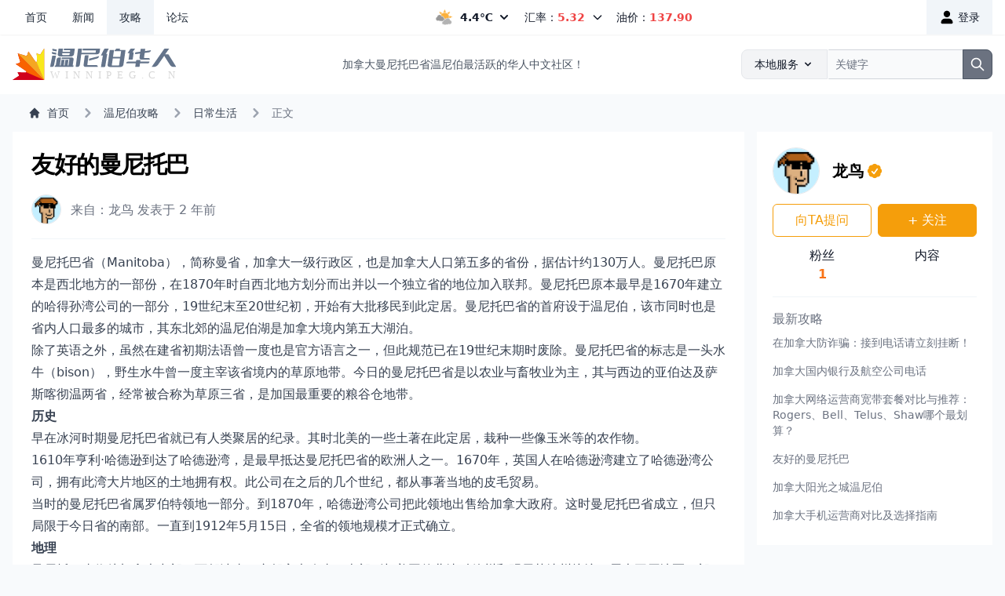

--- FILE ---
content_type: text/html; charset=utf-8
request_url: https://winnipeg.cn/guide/content/friendly-manitoba/
body_size: 9466
content:

<!DOCTYPE html PUBLIC "-//W3C//DTD XHTML 1.0 Transitional//EN" "http://www.w3.org/TR/xhtml1/DTD/xhtml1-transitional.dtd">
<html xmlns="http://www.w3.org/1999/xhtml" lang="zh-CN" class="scroll-smooth">
<head profile="http://gmpg.org/xfn/11">
	<meta http-equiv="Content-Type" content="text/html; charset=UTF-8" />
	<meta name="viewport" content="width=device-width, initial-scale=1.0, maximum-scale=1.0" />
	<title>友好的曼尼托巴 - 温尼伯华人网</title>
	<meta name="description" itemprop="description" content="曼尼托巴省（Manitoba），简称曼省，加拿大一级行政区，也是加拿大人口第五多的省份，据估计约130万人。曼尼托巴原本是西北地方的一部份，在1870年时自西北地方划分而出并以一个" />
	<meta name="keywords" itemprop="keywords" content="曼尼托巴,manitoba,曼省" />
	<meta property="og:locale" content="zh_CN">
	<meta property="og:type" content="article" />
	<meta property="og:title" content="友好的曼尼托巴">
	<meta property="og:description" content="曼尼托巴省（Manitoba），简称曼省，加拿大一级行政区，也是加拿大人口第五多的省份，据估计约130万人。曼尼托巴原本是西北地方的一部份，在1870年时自西北地方划分而出并以一个">
	<meta property="og:image" content="//img.ca.cn/images/2023/04/07/ae48437d-ed3b-430d-b9a0-543190e310af.jpeg">
	<meta property="og:url" content="https://winnipeg.cn/guide/content/friendly-manitoba/">
	<meta property="og:site_name" content="温尼伯华人网">
	<meta name="apple-mobile-web-app-capable" content="yes">
	<meta name="apple-mobile-web-app-status-bar-style" content="default">
	<meta name="apple-mobile-web-app-title" content="温尼伯华人网">
	<meta name="application-name" content="温尼伯华人网" />
	<meta name="msapplication-TileColor" content="#5EACE0">
	<meta name="theme-color" content="#F8FAFC">
	<link rel="canonical" href="https://winnipeg.cn/guide/content/friendly-manitoba/" />
	<link rel='shortlink' href='https://winnipeg.cn/guide/content/friendly-manitoba/' />
	<link rel="apple-touch-icon" sizes="180x180" href="//s1.ca.cn/images/winnipeg/apple-touch-icon.png">
	<link rel="icon" href="//s1.ca.cn/images/winnipeg/favicon.ico" type="image/x-icon">
	<link rel="icon" type="image/png" sizes="32x32" href="//s1.ca.cn/images/winnipeg/favicon-32x32.png">
	<link rel="icon" type="image/png" sizes="16x16" href="//s1.ca.cn/images/winnipeg/favicon-16x16.png">
	<link rel="manifest" href="/manifest.json">
	<link rel="icon" sizes="192x192" href="//s1.ca.cn/images/winnipeg/android-chrome-192x192.png">
	<link rel="icon" sizes="512x512" href="//s1.ca.cn/images/winnipeg/android-chrome-512x512.png">
	<link rel="alternate" type="application/rss+xml" title="温尼伯华人网 &raquo; 新闻Feed" href="https://winnipeg.cn/news/feed/" />
	<link rel="alternate" type="application/rss+xml" title="温尼伯华人网 &raquo; 攻略Feed" href="https://winnipeg.cn/guide/feed/" />
	<link rel="alternate" type="application/rss+xml" title="温尼伯华人网 &raquo; 论坛Feed" href="https://winnipeg.cn/group/feed/" />
	<link rel="stylesheet" type="text/css" href="//s1.ca.cn/css/main.css">
	

<link rel="preload" href="//s1.ca.cn/css/dist/styles.css" as="style">

	

<link rel="stylesheet" href="//s1.ca.cn/css/dist/styles.css">




    <script src="//s1.ca.cn/js/jquery-3.6.1.min.js"></script>
	
<!-- Google Tag Manager -->
<script>(function(w,d,s,l,i){w[l]=w[l]||[];w[l].push({'gtm.start':
new Date().getTime(),event:'gtm.js'});var f=d.getElementsByTagName(s)[0],
j=d.createElement(s),dl=l!='dataLayer'?'&l='+l:'';j.async=true;j.src=
'https://www.googletagmanager.com/gtm.js?id='+i+dl;f.parentNode.insertBefore(j,f);
})(window,document,'script','dataLayer','GTM-TNP44HT');</script>
<!-- End Google Tag Manager -->
</head>
<body class="flex h-full flex-col bg-slate-50">
<!-- Google Tag Manager (noscript) -->
<noscript><iframe src="https://www.googletagmanager.com/ns.html?id=GTM-TNP44HT"
height="0" width="0" style="display:none;visibility:hidden"></iframe></noscript>
<!-- End Google Tag Manager (noscript) -->

  











<header class="sticky top-0 z-30 flex flex-col justify-between items-center bg-white text-gray-900 text-sm font-sm sm:flex-row shadow-sm">
    <nav data-sticky-threshold="0" data-bkg-threshold="50" class="items-center md:justify-between w-full max-w-screen-xl mx-auto">
        <div class="flex flex-wrap justify-between items-center px-4">
            <div class="flex items-center" id="nav-menu">
                <ul class="flex flex-row items-center text-gray-800">
                    <li>
                        <a href="/" class="flex px-4 py-3 hover:bg-slate-100 " aria-current="page">首页</a>
                    </li>
                    <li>
                        <a href="/news/" class="flex px-4 py-3 hover:bg-slate-100 ">新闻</a>
                    </li>
                    <li>
                        <a href="/guide/" class="flex px-4 py-3 hover:bg-slate-100 bg-slate-100">攻略</a>
                    </li>
                    <li>
                        <a href="/group/" class="flex px-4 py-3 hover:bg-slate-100 ">论坛</a>
                    </li>
                    <li class="hidden">
                        <a href="/service/" class="flex px-4 py-3 hover:bg-slate-100 ">服务</a>
                    </li>
                    <li class="hidden">
                        <a href="#" class="flex px-4 py-3 hover:bg-slate-100 ">分类信息</a>
                    </li>
                    <li class="hidden">
                        <a href="#" class="flex px-4 py-3 hover:bg-slate-100 ">小温美食</a>
                    </li>
                </ul>
            </div>

          <div class="flex md:order-2">
                
                <a href="/accounts/login/?next=/guide/content/friendly-manitoba/" class="inline-flex items-center px-4 py-3 bg-slate-100 hover:bg-slate-200">
                    <svg fill="#000000" class="w-5 h-5 mr-1" viewBox="0 0 24 24" id="user" data-name="Flat Color" xmlns="http://www.w3.org/2000/svg"><path id="primary" d="M21,20a2,2,0,0,1-2,2H5a2,2,0,0,1-2-2,6,6,0,0,1,6-6h6A6,6,0,0,1,21,20Zm-9-8A5,5,0,1,0,7,7,5,5,0,0,0,12,12Z" style="fill: rgb(0, 0, 0);"></path></svg>
                    登录
                </a>
                

          </div>

            <div class="flex justify-between md:w-auto w-full">
                


<span class="hover:bg-slate-100 cursor-pointer">
    <a id="weather-dropdown-button" data-dropdown-toggle="weather-dropdown" class="flex items-center px-2 py-3" title="Mostly Cloudy">
        <span class="sr-only mr-3">今日天气</span>
        
        <img src="//s1.ca.cn/weathericons/03.gif" alt="今日天气：Mostly Cloudy" class="h-5 mr-2" />
        
        <span class="font-semibold">4.4℃</span> <svg aria-hidden="true" class="w-5 h-5 ml-1 md:w-4 md:h-4" fill="currentColor" viewBox="0 0 20 20" xmlns="http://www.w3.org/2000/svg"><path fill-rule="evenodd" d="M5.293 7.293a1 1 0 011.414 0L10 10.586l3.293-3.293a1 1 0 111.414 1.414l-4 4a1 1 0 01-1.414 0l-4-4a1 1 0 010-1.414z" clip-rule="evenodd"></path></svg>
    </a>
</span>
<div id="weather-dropdown" class="absolute z-50 hidden w-auto text-sm bg-white border border-gray-100 rounded-lg shadow-md">
    <a class="flex flex-wrap " href="/weather/">
    
        
    <div class="p-4 text-gray-900 md:pb-4 flex flex-col items-center">
        <p class="text-sm text-gray-600 mb-2">周二晚间</p>
        <div class="flex flex-col items-center">
            
            <img class="h-8 mb-3 rounded-full shadow-lg" src="//s1.ca.cn/weathericons/33.gif" alt="Cloudy. Becoming partly cloudy overnight. Wind northeast 20 km/h becoming light early this evening. Low minus 2. Wind chill minus 6 overnight."/>
            
            <span class="text-sm text-gray-500">-2℃</span>
        </div>
    </div>
        
    
        
    <div class="p-4 text-gray-900 md:pb-4 flex flex-col items-center">
        <p class="text-sm text-gray-600 mb-2">周三白天</p>
        <div class="flex flex-col items-center">
            
            <img class="h-8 mb-3 rounded-full shadow-lg" src="//s1.ca.cn/weathericons/17.gif" alt="Becoming cloudy in the morning. Snow beginning in the afternoon. Amount 2 to 4 cm. Wind becoming northeast 20 km/h early in the afternoon. High plus 2. Wind chill minus 6 in the morning. UV index 1 or low."/>
            
            <span class="text-sm text-gray-500">2℃</span>
        </div>
    </div>
        
    
        
    <div class="p-4 text-gray-900 md:pb-4 flex flex-col items-center">
        <p class="text-sm text-gray-600 mb-2">周三晚间</p>
        <div class="flex flex-col items-center">
            
            <img class="h-8 mb-3 rounded-full shadow-lg" src="//s1.ca.cn/weathericons/17.gif" alt="Snow ending before morning then cloudy. Amount 5 to 10 cm. Wind north 20 km/h. Low minus 2. Wind chill near minus 7."/>
            
            <span class="text-sm text-gray-500">-2℃</span>
        </div>
    </div>
        
    
        
    <div class="p-4 text-gray-900 md:pb-4 flex flex-col items-center">
        <p class="text-sm text-gray-600 mb-2">周四白天</p>
        <div class="flex flex-col items-center">
            
            <img class="h-8 mb-3 rounded-full shadow-lg" src="//s1.ca.cn/weathericons/10.gif" alt="Cloudy. High plus 3."/>
            
            <span class="text-sm text-gray-500">3℃</span>
        </div>
    </div>
        
    
        
    <div class="p-4 text-gray-900 md:pb-4 flex flex-col items-center">
        <p class="text-sm text-gray-600 mb-2">周四晚间</p>
        <div class="flex flex-col items-center">
            
            <img class="h-8 mb-3 rounded-full shadow-lg" src="//s1.ca.cn/weathericons/15.gif" alt="Periods of rain or snow. Low minus 2."/>
            
            <span class="text-sm text-gray-500">-2℃</span>
        </div>
    </div>
        
    
        
    <div class="p-4 text-gray-900 md:pb-4 flex flex-col items-center">
        <p class="text-sm text-gray-600 mb-2">周五白天</p>
        <div class="flex flex-col items-center">
            
            <img class="h-8 mb-3 rounded-full shadow-lg" src="//s1.ca.cn/weathericons/02.gif" alt="A mix of sun and cloud. High plus 2."/>
            
            <span class="text-sm text-gray-500">2℃</span>
        </div>
    </div>
        
    
        
    
        
    
        
    
        
    
        
    
        
    
    </a>
</div>


                <span id="dropdownDefaultButton" data-dropdown-toggle="currency-dropdown" class="flex items-center px-2 py-3 cursor-pointer hover:bg-slate-100">
    汇率：<span class="font-semibold text-red-500">5.32</span>
    <svg class="w-4 h-4 ml-2" aria-hidden="true" fill="none" stroke="currentColor" viewBox="0 0 24 24" xmlns="http://www.w3.org/2000/svg"><path stroke-linecap="round" stroke-linejoin="round" stroke-width="2" d="M19 9l-7 7-7-7"></path></svg>
</span>
<div id="currency-dropdown" class="z-50 hidden bg-white divide-y divide-gray-100 rounded-lg shadow w-44 shadow-md">
    <a href="/currency/">
    <ul class="max-w-md divide-y divide-gray-200">
       <li class="px-4 py-2">
          <div class="flex items-center">
             <div class="flex-1">加币兑人民币</div>
             <div class="inline-flex items-center font-semibold text-red-500">5.3248</div>
          </div>
       </li>
       <li class="px-4 py-2">
          <div class="flex items-center">
             <div class="flex-1">加币兑港币</div>
             <div class="inline-flex items-center font-semibold text-red-500">5.7144</div>
          </div>
       </li>
       <li class="px-4 py-2">
          <div class="flex items-center">
             <div class="flex-1">加币兑台币</div>
             <div class="inline-flex items-center font-semibold text-red-500">23.5294</div>
          </div>
       </li>
    </ul>
    </a>
</div>

                
<a href="/gas/" class="px-2 py-3 hover:bg-slate-100 ">油价：<span class="font-semibold text-red-500">137.90</span></a>



            </div>

        </div>
    </nav>
</header>

  


<header class="py-2 bg-white">
    <nav class="border-gray-200">
        <div class="flex md:flex-row flex-col justify-between items-center mx-auto max-w-screen-xl px-4 py-2.5 text-gray-600 text-sm font-sm text-sm">
            <a href="/" class="flex items-center mb-3 md:mb-0">
                <img src="//s1.ca.cn/images/winnipeg/logo.svg" class="mx-auto md:mr-3 h-10" alt="温尼伯华人网" />
            </a>
            <div class="hidden justify-between items-center w-full lg:flex lg:w-auto lg:order-1">
                加拿大曼尼托巴省温尼伯最活跃的华人中文社区！
            </div>
            <div class="flex items-center lg:order-2 w-full sm:max-w-xs">

                <label for="search-dropdown" class="mb-2 text-sm font-sm text-gray-900 sr-only">搜索</label>
                <button id="dropdown-button" data-dropdown-toggle="dropdown" class="flex-shrink-0 z-10 inline-flex items-center px-4 py-2 text-sm font-sm text-center text-gray-900 bg-gray-100 border border-gray-200 rounded-l-lg hover:bg-gray-200 focus:ring-4 focus:outline-none focus:ring-gray-100" type="button">本地服务 <svg aria-hidden="true" class="w-4 h-4 ml-1" fill="currentColor" viewBox="0 0 20 20" xmlns="http://www.w3.org/2000/svg"><path fill-rule="evenodd" d="M5.293 7.293a1 1 0 011.414 0L10 10.586l3.293-3.293a1 1 0 111.414 1.414l-4 4a1 1 0 01-1.414 0l-4-4a1 1 0 010-1.414z" clip-rule="evenodd"></path></svg></button>
                <div id="dropdown" class="z-50 hidden bg-white divide-y divide-gray-100 rounded shadow w-44" data-popper-reference-hidden="" data-popper-escaped="" data-popper-placement="top" style="position: absolute; inset: auto auto 0px 0px; margin: 0px; transform: translate3d(897px, 5637px, 0px);">
                    <ul class="py-1 text-sm text-gray-700" aria-labelledby="dropdown-button">
                    <li>
                        <button type="button" class="inline-flex w-full px-4 py-1 hover:bg-gray-100">新闻</button>
                    </li>
                    <li>
                        <button type="button" class="inline-flex w-full px-4 py-1 hover:bg-gray-100">攻略</button>
                    </li>
                    </ul>
                </div>
                <div class="relative w-full">
                    <input type="search" id="search-dropdown" class="block px-2 py-2 w-full z-auto text-sm text-gray-900 bg-gray-50 rounded-r-lg border-l-gray-50 border-l-2 border border-gray-300 focus:ring-gray-300 focus:border-gray-500" placeholder="关键字" required>
                    <button type="submit" class="absolute top-0 right-0 px-2 py-2 text-sm font-medium text-white bg-gray-500 rounded-r-lg border border-gray-600 hover:bg-gray-600 focus:ring-4 focus:outline-none focus:ring-gray-300">
                        <svg aria-hidden="true" class="w-5 h-5" fill="none" stroke="currentColor" viewBox="0 0 24 24" xmlns="http://www.w3.org/2000/svg"><path stroke-linecap="round" stroke-linejoin="round" stroke-width="2" d="M21 21l-6-6m2-5a7 7 0 11-14 0 7 7 0 0114 0z"></path></svg>
                        <span class="sr-only">Search</span>
                    </button>
                </div>
            </div>
        </div>
    </nav>
</header>

  
<main class="max-w-screen-xl mx-auto text-base">

    <section class="px-4">

        <nav class="items-center w-full max-w-screen-xl mx-auto px-5 py-3 bg-slate-50 text-sm xs:hidden" aria-label="Breadcrumb">
            <ol class="inline-flex items-center space-x-1 md:space-x-3">
                <li class="inline-flex items-center">
                    <a href="/" class="inline-flex items-center text-gray-700 hover:text-gray-900">
                        <svg class="w-4 h-4 mr-2" fill="currentColor" viewBox="0 0 20 20" xmlns="http://www.w3.org/2000/svg"><path d="M10.707 2.293a1 1 0 00-1.414 0l-7 7a1 1 0 001.414 1.414L4 10.414V17a1 1 0 001 1h2a1 1 0 001-1v-2a1 1 0 011-1h2a1 1 0 011 1v2a1 1 0 001 1h2a1 1 0 001-1v-6.586l.293.293a1 1 0 001.414-1.414l-7-7z"></path></svg>
                        首页
                    </a>
                </li>
                <li>
                    <div class="flex items-center">
                        <svg class="w-6 h-6 text-gray-400" fill="currentColor" viewBox="0 0 20 20" xmlns="http://www.w3.org/2000/svg"><path fill-rule="evenodd" d="M7.293 14.707a1 1 0 010-1.414L10.586 10 7.293 6.707a1 1 0 011.414-1.414l4 4a1 1 0 010 1.414l-4 4a1 1 0 01-1.414 0z" clip-rule="evenodd"></path></svg>
                        <a href="/guide/" class="ml-1 text-gray-700 hover:text-gray-900 md:ml-2">温尼伯攻略</a>
                    </div>
                </li>
                <li>
                    <div class="flex items-center">
                        <svg class="w-6 h-6 text-gray-400" fill="currentColor" viewBox="0 0 20 20" xmlns="http://www.w3.org/2000/svg"><path fill-rule="evenodd" d="M7.293 14.707a1 1 0 010-1.414L10.586 10 7.293 6.707a1 1 0 011.414-1.414l4 4a1 1 0 010 1.414l-4 4a1 1 0 01-1.414 0z" clip-rule="evenodd"></path></svg>
                        <a href="/guide/life/" class="ml-1 text-gray-700 hover:text-gray-900 md:ml-2">日常生活</a>
                    </div>
                </li>
                <li aria-current="page">
                    <div class="flex items-center">
                        <svg class="w-6 h-6 text-gray-400" fill="currentColor" viewBox="0 0 20 20" xmlns="http://www.w3.org/2000/svg"><path fill-rule="evenodd" d="M7.293 14.707a1 1 0 010-1.414L10.586 10 7.293 6.707a1 1 0 011.414-1.414l4 4a1 1 0 010 1.414l-4 4a1 1 0 01-1.414 0z" clip-rule="evenodd"></path></svg>
                        <span class="ml-1 text-gray-500 md:ml-2">正文</span>
                    </div>
                </li>
            </ol>
        </nav>
    </section>

    <div class="px-4">
        <div class="grid grid-cols-1 md:grid-cols-4 md:gap-4">
            <div class="col-span-3 bg-white p-6">

                <h1 class="text-3xl font-black tracking-tighter text-black mb-5">友好的曼尼托巴</h1>

                <div class="mx-auto w-full">

                    <div class="flex">
                      <div class="text-sm h-full mr-3">
                          <a href="/people/longniao/"><img src="https://www.gravatar.com/avatar/aa56027c5d585d2e892bd88fda1a3d07/?s=40&amp;d=mp" width="40" height="40" class="rounded-full border" alt="User Avatar" />
</a>
                      </div>
                      <div class="w-full border-slate-200">
                        <p class="text-gray-500 py-2">
                          来自：<a href="/people/longniao/" class="hover:bg-blue-50" target=_self>龙鸟</a> 发表于 2 年前
                        </p>
                      </div>
                    </div>
                    <hr class="h-px my-4 bg-slate-100 border-0">

                    <div class="w-full border-slate-200 pb-3">

                        <article class="prose prose-base max-w-none scroll-mt-20">
                            <p>曼尼托巴省（Manitoba），简称曼省，加拿大一级行政区，也是加拿大人口第五多的省份，据估计约130万人。曼尼托巴原本是西北地方的一部份，在1870年时自西北地方划分而出并以一个独立省的地位加入联邦。曼尼托巴原本最早是1670年建立的哈得孙湾公司的一部分，19世纪末至20世纪初，开始有大批移民到此定居。曼尼托巴省的首府设于温尼伯，该市同时也是省内人口最多的城市，其东北郊的温尼伯湖是加拿大境内第五大湖泊。</p>
<p>除了英语之外，虽然在建省初期法语曾一度也是官方语言之一，但此规范已在19世纪末期时废除。曼尼托巴省的标志是一头水牛（bison），野生水牛曾一度主宰该省境内的草原地带。今日的曼尼托巴省是以农业与畜牧业为主，其与西边的亚伯达及萨斯喀彻温两省，经常被合称为草原三省，是加国最重要的粮谷仓地带。</p>
<p><strong>历史</strong></p>
<p>早在冰河时期曼尼托巴省就已有人类聚居的纪录。其时北美的一些土著在此定居，栽种一些像玉米等的农作物。</p>
<p>1610年亨利&middot;哈德逊到达了哈德逊湾，是最早抵达曼尼托巴省的欧洲人之一。1670年，英国人在哈德逊湾建立了哈德逊湾公司，拥有此湾大片地区的土地拥有权。此公司在之后的几个世纪，都从事著当地的皮毛贸易。</p>
<p>当时的曼尼托巴省属罗伯特领地一部分。到1870年，哈德逊湾公司把此领地出售给加拿大政府。这时曼尼托巴省成立，但只局限于今日省的南部。一直到1912年5月15日，全省的领地规模才正式确立。</p>
<p><strong>地理</strong></p>
<p>曼尼托巴省位处加拿大中部，西邻沙省，东邻安大略省，南部则与美国的北达科他州和明尼苏达州接壤。属大平原地区一部分，曼尼托巴省省是加拿大中部拥有海岸线的省分，位于东北面的哈得孙湾。</p>
<p>曼尼托巴省的一大特色是湖泊较多，最著名的是温尼伯湖，是加拿大第五大淡水湖，也是地球上第十二大淡水湖。</p>
<p><strong>经济</strong></p>
<p>曼尼托巴省的经济很大程度依赖于农业和天然资源。大约全国12%的农地是位处曼尼托巴。该省主要的农产品有葵花籽和马铃薯等等。</p>
<p>除此之外，曼尼托巴省还有石油开采和林木业。</p>
<p>加拿大曼尼托巴省比较著名的大学是布莱登大学、曼尼托巴大学、温尼伯大学。</p>
<p><strong>气候</strong></p>
<p>曼尼托巴省的气候属于温带大陆性气候，曼尼托巴省夏季炎热且风和日丽，冬季寒冷漫长但阳光充足，是加拿大日照时间最长的省份之一。</p>
<p>该省夏天的气温在25℃~26℃左右，6~8月的午后平均温度为25℃；而冬季的白天气温一般在冰点（0℃）附近，冬天的气温最低可达到-24℃。该省全年有一半以上的降水量在夏日以阵雨形式降落。南部大多数地区年降雪量在110-140厘米之间， 东北部、达克山脉和赖丁山脉降雪量最大，年达160厘米。</p>
<p><strong>人口民族</strong></p>
<p>截至20２0年，曼尼托巴省拥有人口约1３６万，其中华人约3万。温尼伯Winnipeg (pop: 665,000)，即曼省省会，也是曼省最大城市；布兰登Brandon (pop: 47,000)是曼省第二大城市；曼尼托巴省是移民省份，民族呈多元性。曼省的原住民为北美印第安人，约为15万，占全省人口的1７%（At the 2006 census, the ethnic composition of Manitoba was 69.9% white, 13.08% visible minority groups and　17% Aboriginal (11% First Nations, 6.5% Metis．) 。</p>
<p>截至20２0年，曼尼托巴省的人口中，多数为英裔和一部分法裔、德裔以及乌克兰裔。此外，自欧洲和美国之外的其他地区的移民增多，尤其是黑人、南亚人、华人、韩国人、日本人、东南亚人、菲利宾人、西亚人、拉丁美洲人等新移民群体。</p>
<p><strong>教育情况</strong></p>
<p>截至2013年，曼尼托巴省内有4所大学，分别是布兰登大学（2013麦考林基础类排名第16位）、曼尼托巴大学（2013麦考林医博类排名第15位）、温尼伯大学、曼尼托巴国际学院、MITT（温尼伯技术学院原WTC）、RED RIVER COLLEGE（红河学院）以及一些社区公办学院，如ACC、ATC等。其中，3所属于英语类，1所属于法语类。除此之外还有私立的神学院。</p>
<p><strong>医疗福利</strong></p>
<p>曼尼托巴省的全民免费医疗保险服务有两类人可以享有。其中一类是加拿大公民；另一类是《居民医疗保险法》规定的具有移民地位的人，包括永久居民或工作许可证持有人和配偶/家属（许可证有效期内）。</p>
                        </article>

<div class="mt-8 comments">
    <div class="p-3 w-full bg-gray-50 rounded-t-xl border border-gray-200">
      <div class="grid grid-cols-3">
         <div class="col-span-2 sm:col-span-1">
            
            <h2 class="text-gray-700 font-bold capitalize">
               Comments (0)
            </h2>
         </div>
      </div>
    </div>
    <div class="comment">
      <div id="form-textarea-example" class="flex p-0 bg-white bg-gradient-to-r border-gray-200 border-x border-b border-gray-200">
         <div class="w-full pl-6 pr-3 py-3">

                  <ol class="relative">

    
                      
                      暂无评论
                      


                  </ol>

         </div>
      </div>
    </div>
</div>




    <div class="p-3 w-full bg-gray-50 rounded-b-xl border-x border-b border-gray-200">请 <a class="text-blue-500 hover:text-blue-800 py-4" href="/accounts/login/">登录</a> 后留言。</div>



                  </div>



                </div>

            </div>

            <div class="author">
                <div class="sticky top-16 bg-white p-5">

                    <div class="profile user-profile items-center">

                        <div class="flex space-x-4">
                            <div class="flex-shrink-0">
                                <a href="/people/longniao/"><img src="https://www.gravatar.com/avatar/aa56027c5d585d2e892bd88fda1a3d07/?s=60&amp;d=mp" width="60" height="60" class="rounded-full border" alt="User Avatar" />
</a>
                            </div>
                            <div class="flex items-center space-x-1">
                                <h5 class="text-xl font-semibold capitalize"> 龙鸟 </h5>
                                
                                <div class="bg-white w-5 h-5 rounded-full cursor-pointer" title="认证">
                                    <svg class="text-amber-500" viewBox="0 0 24 24" fill="none" xmlns="http://www.w3.org/2000/svg"><path fill-rule="evenodd" clip-rule="evenodd" d="M21.007 8.27C22.194 9.125 23 10.45 23 12c0 1.55-.806 2.876-1.993 3.73.24 1.442-.134 2.958-1.227 4.05-1.095 1.095-2.61 1.459-4.046 1.225C14.883 22.196 13.546 23 12 23c-1.55 0-2.878-.807-3.731-1.996-1.438.235-2.954-.128-4.05-1.224-1.095-1.095-1.459-2.611-1.217-4.05C1.816 14.877 1 13.551 1 12s.816-2.878 2.002-3.73c-.242-1.439.122-2.955 1.218-4.05 1.093-1.094 2.61-1.467 4.057-1.227C9.125 1.804 10.453 1 12 1c1.545 0 2.88.803 3.732 1.993 1.442-.24 2.956.135 4.048 1.227 1.093 1.092 1.468 2.608 1.227 4.05Zm-4.426-.084a1 1 0 0 1 .233 1.395l-5 7a1 1 0 0 1-1.521.126l-3-3a1 1 0 0 1 1.414-1.414l2.165 2.165 4.314-6.04a1 1 0 0 1 1.395-.232Z" fill="currentColor"/></svg>
                                </div>
                                
                            </div>
                        </div>

                        <div class="grid grid-cols-2 gap-2 py-3 text-gray-600">
                          <button class="flex items-center justify-center py-2 px-3 rounded-md bg-white border border-amber-500 text-amber-500 hover:bg-amber-600 hover:text-white">
                              <span> 向TA提问 </span>
                          </button>
                          <button class="follow-btn flex items-center justify-center py-2 px-3 rounded-md bg-amber-500 hover:bg-amber-600 text-white border border-amber-500">
                              <span> + 关注 </span>
                          </button>
                        </div>

                        <div class="grid grid-cols-2 gap-2">
                            <div class="px-4 text-gray-900 flex flex-col items-center">
                                <p>粉丝</p>
                                <p class="items-center text-orange-500 font-semibold">
                                    1
                                </p>
                            </div>
                            <div class="px-4 text-gray-900 flex flex-col items-center">
                                <p>内容</p>
                                <p class="items-center text-orange-500 font-semibold">
                                    
                                </p>
                            </div>
                        </div>

                    </div>

                    

                    

                    
                    <hr class="h-px my-4 bg-slate-100 border-0">
                    <h2 class="text-gray-500">最新攻略</h2>
                    <ul class="text-sm text-gray-500">
                       
                       <li class="py-2 items-center">
                           <a href="/guide/content/3b7c5480-747c-4046-b127-6579a61efdec/">在加拿大防诈骗：接到电话请立刻挂断！</a>
                       </li>
                        
                       <li class="py-2 items-center">
                           <a href="/guide/content/phone-numbers-of-chinese-banks-and-airlines-in-canada/">加拿大国内银行及航空公司电话</a>
                       </li>
                        
                       <li class="py-2 items-center">
                           <a href="/guide/content/rogers-bell-telus-shaw/">加拿大网络运营商宽带套餐对比与推荐：Rogers、Bell、Telus、Shaw哪个最划算？</a>
                       </li>
                        
                       <li class="py-2 items-center">
                           <a href="/guide/content/friendly-manitoba/">友好的曼尼托巴</a>
                       </li>
                        
                       <li class="py-2 items-center">
                           <a href="/guide/content/sunniest-city-in-canada-winnipeg/">加拿大阳光之城温尼伯</a>
                       </li>
                        
                       <li class="py-2 items-center">
                           <a href="/guide/content/how-to-choose-a-canadian-mobile-network/">加拿大手机运营商对比及选择指南</a>
                       </li>
                        
                    </ul>
                    

                </div>
            </div>

        </div>

    </div>


</main>

  

<footer class="p-4 bg-slate-100 md:p-8 lg:p-10 border-t border-gray-100">
  <div class="mx-auto max-w-screen-xl text-center">
      <ul class="flex flex-wrap justify-center items-center mb-6 text-gray-900 text-sm">
          <li>
              <a href="#" class="mr-4 hover:underline md:mr-6">关于我们</a>
          </li>
          <li>
              <a href="#" class="mr-4 hover:underline md:mr-6">免责声明</a>
          </li>
          <li>
              <a href="#" class="mr-4 hover:underline md:mr-6">广告合作</a>
          </li>
          <li>
              <a href="#" class="mr-4 hover:underline md:mr-6">联系方式</a>
          </li>
          <li>
              <a href="/group/expose/" class="mr-4 hover:underline md:mr-6">曝光台</a>
          </li>
          <li>
              <a href="#" class="mr-4 hover:underline md:mr-6">意见反馈</a>
          </li>
      </ul>
      <span class="text-sm text-gray-500 sm:text-center">© 2023 <a href="/" class="hover:underline">winnipeg.cn</a>. All Rights Reserved.</span>
  </div>
</footer>


<script src="https://cdnjs.cloudflare.com/ajax/libs/flowbite/1.6.3/flowbite.min.js"></script>





<div class="hidden bg-green-100 bg-red-100 bg-yellow-100 hover:bg-green-200 hover:bg-red-200 hover:bg-yellow-200 text-green-500 text-red-500 text-yellow-500 text-green-700 text-red-700 text-yellow-700 focus:ring-green-400 focus:ring-red-400 focus:ring-yellow-400"></div>

<script></script>

<script async src="https://www.googletagmanager.com/gtag/js?id=G-X4CGK9RYEC"></script>
<script>
  window.dataLayer = window.dataLayer || [];
  function gtag(){dataLayer.push(arguments);}
  gtag('js', new Date());
  gtag('config', 'G-X4CGK9RYEC');
</script>
<script async src="https://pagead2.googlesyndication.com/pagead/js/adsbygoogle.js?client=ca-pub-1344759368492197" crossorigin="anonymous"></script>
<script defer src="https://static.cloudflareinsights.com/beacon.min.js/vcd15cbe7772f49c399c6a5babf22c1241717689176015" integrity="sha512-ZpsOmlRQV6y907TI0dKBHq9Md29nnaEIPlkf84rnaERnq6zvWvPUqr2ft8M1aS28oN72PdrCzSjY4U6VaAw1EQ==" data-cf-beacon='{"version":"2024.11.0","token":"e70c0672cbb5448a869414f5c7e46bd6","r":1,"server_timing":{"name":{"cfCacheStatus":true,"cfEdge":true,"cfExtPri":true,"cfL4":true,"cfOrigin":true,"cfSpeedBrain":true},"location_startswith":null}}' crossorigin="anonymous"></script>
</body>
</html>


--- FILE ---
content_type: text/html; charset=utf-8
request_url: https://www.google.com/recaptcha/api2/aframe
body_size: 267
content:
<!DOCTYPE HTML><html><head><meta http-equiv="content-type" content="text/html; charset=UTF-8"></head><body><script nonce="kdDEZ6oxduku19n0N7bK1w">/** Anti-fraud and anti-abuse applications only. See google.com/recaptcha */ try{var clients={'sodar':'https://pagead2.googlesyndication.com/pagead/sodar?'};window.addEventListener("message",function(a){try{if(a.source===window.parent){var b=JSON.parse(a.data);var c=clients[b['id']];if(c){var d=document.createElement('img');d.src=c+b['params']+'&rc='+(localStorage.getItem("rc::a")?sessionStorage.getItem("rc::b"):"");window.document.body.appendChild(d);sessionStorage.setItem("rc::e",parseInt(sessionStorage.getItem("rc::e")||0)+1);localStorage.setItem("rc::h",'1769214265781');}}}catch(b){}});window.parent.postMessage("_grecaptcha_ready", "*");}catch(b){}</script></body></html>

--- FILE ---
content_type: image/svg+xml
request_url: https://s1.ca.cn/images/winnipeg/logo.svg
body_size: 5204
content:
<?xml version="1.0" encoding="UTF-8"?>
<svg width="109px" height="21px" viewBox="0 0 109 21" version="1.1" xmlns="http://www.w3.org/2000/svg" xmlns:xlink="http://www.w3.org/1999/xlink">
    <!-- Generator: Sketch 40.2 (33826) - http://www.bohemiancoding.com/sketch -->
    <title>logo</title>
    <desc>Created with Sketch.</desc>
    <defs></defs>
    <g id="Page-1" stroke="none" stroke-width="1" fill="none" fill-rule="evenodd">
        <path d="M26.482,0.533 L26.482,0.533 L26.534,0.078 L29.446,0.65 L29.29,1.872 L27.041,1.43 C26.8503324,1.38666645 26.7030005,1.28266749 26.599,1.118 C26.5036662,0.9446658 26.4646666,0.74966775 26.482,0.533 L26.482,0.533 Z M25,12.259 L25,12.259 L26.469,4.706 L28.952,4.706 L27.652,11.063 C27.5739996,11.4096684 27.4136679,11.6956655 27.171,11.921 C26.9196654,12.1463345 26.6423349,12.259 26.339,12.259 L25,12.259 Z M26.209,2.717 L26.209,2.717 L26.274,2.249 L29.173,2.834 L29.017,4.056 L26.768,3.601 C26.5686657,3.55766645 26.4213338,3.45800078 26.326,3.302 C26.2219995,3.13733251 26.1829999,2.94233446 26.209,2.717 L26.209,2.717 Z M31.552,5.252 L31.552,5.252 C31.0839977,5.252 30.7113347,5.10033485 30.434,4.797 C30.1566653,4.48499844 30.0526663,4.10366892 30.122,3.653 L30.642,0.013 L33.58,0.013 L33.437,0.988 L33.437,1.014 L33.385,1.326 L33.281,2.08 L38.247,2.08 L38.403,0.988 L34.113,0.988 L34.256,0.013 L41.484,0.013 L40.951,3.653 C40.8729996,4.10366892 40.6476685,4.48499844 40.275,4.797 C39.8849981,5.10033485 39.4560023,5.252 38.988,5.252 L31.552,5.252 Z M33.138,3.068 L33.138,3.068 L33.021,3.861 C33.0036666,3.98233394 33.025333,4.08199961 33.086,4.16 C33.146667,4.23800039 33.2333328,4.277 33.346,4.277 L37.532,4.277 C37.6533339,4.277 37.7573329,4.2336671 37.844,4.147 C37.9306671,4.0603329 37.9783333,3.96500052 37.987,3.861 L38.104,3.068 L33.138,3.068 Z M40.067,11.271 L40.067,11.271 L40.639,11.271 L40.548,11.856 C40.5306666,11.9686672 40.4765005,12.0639996 40.3855,12.142 C40.2944995,12.2200004 40.1926672,12.259 40.08,12.259 L28.081,12.259 L28.185,11.544 C28.1936667,11.4659996 28.2304997,11.4010003 28.2955,11.349 C28.3605003,11.2969997 28.4319996,11.271 28.51,11.271 L28.783,11.271 L29.381,7.215 C29.4243336,6.8683316 29.5889986,6.5650013 29.875,6.305 C30.1610014,6.0449987 30.4859982,5.915 30.85,5.915 L32.267,5.915 L31.5,11.271 L32.059,11.271 L32.618,7.449 L34.646,7.449 L34.087,11.271 L34.659,11.271 L35.205,7.449 L37.246,7.449 L36.687,11.271 L37.246,11.271 L37.831,7.306 C37.8483334,7.18466606 37.8223337,7.08500039 37.753,7.007 C37.692333,6.93766632 37.6056672,6.903 37.493,6.903 L32.696,6.903 L32.839,5.915 L39.469,5.915 C39.8416685,5.915 40.1449988,6.0449987 40.379,6.305 C40.6130012,6.5650013 40.7040003,6.8683316 40.652,7.215 L40.067,11.271 Z M57.448,3.354 L57.448,3.354 C57.1273317,3.63133472 56.772002,3.77 56.382,3.77 L45.761,3.77 L44.825,10.842 C44.764333,11.232002 44.5866681,11.5656653 44.292,11.843 C43.9886652,12.1203347 43.6463352,12.259 43.265,12.259 L42.03,12.259 L42.199,10.985 L42.316,10.166 L42.316,10.101 L43.655,0.013 L46.255,0.013 L46.112,1.118 L46.047,1.521 L46.047,1.56 L45.891,2.769 L55.004,2.769 C55.0473336,2.769 55.0906665,2.75816678 55.134,2.7365 C55.1773336,2.71483323 55.2163332,2.68666684 55.251,2.652 C55.2856668,2.61733316 55.3159999,2.57616691 55.342,2.5285 C55.3680001,2.4808331 55.3853333,2.43533355 55.394,2.392 L55.563,1.118 L46.632,1.118 L46.775,0.013 L58.306,0.013 L58.007,2.314 C57.946333,2.72133537 57.7600016,3.06799857 57.448,3.354 L57.448,3.354 Z M50.298,11.037 L50.298,11.037 L55.797,11.037 C56.1003349,11.037 56.3516657,11.1583321 56.551,11.401 C56.7503343,11.6436679 56.8326668,11.929665 56.798,12.259 L56.798,12.259 L48.582,12.259 C48.1833313,12.259 47.8583346,12.1203347 47.607,11.843 C47.3469987,11.574332 47.2559996,11.2016691 47.334,10.725 L48.075,5.083 C48.1010001,4.89233238 48.181166,4.73633394 48.3155,4.615 C48.449834,4.49366606 48.6079991,4.433 48.79,4.433 L50.662,4.433 L49.843,10.608 C49.8256666,10.7553341 49.8603329,10.8679996 49.947,10.946 C50.0336671,11.006667 50.1506659,11.037 50.298,11.037 L50.298,11.037 Z M50.896,8.086 L50.896,8.086 L51.078,6.708 L57.643,5.005 L57.643,5.005 C57.4869992,5.88900442 56.9973374,6.43933225 56.174,6.656 L50.896,8.086 Z M71.436,0.871 L71.436,0.871 L75.258,0.871 L73.854,10.712 C73.8106665,10.920001 73.7370005,11.1236657 73.633,11.323 C73.5203328,11.5223343 73.3816675,11.6913326 73.217,11.83 C73.0523325,11.9686674 72.866001,12.0769996 72.658,12.155 C72.4673324,12.2330004 72.2636677,12.272 72.047,12.272 L64.728,12.272 C64.5113323,12.272 64.3076676,12.2330004 64.117,12.155 C63.9349991,12.0769996 63.7833339,11.9730007 63.662,11.843 C63.5233326,11.6956659 63.4280003,11.5266676 63.376,11.336 C63.315333,11.1366657 63.3023332,10.9286678 63.337,10.712 L64.754,0.871 L67.601,0.871 L67.471,1.768 L67.419,2.119 L66.912,5.564 L71.735,5.564 L72.294,1.729 L67.913,1.729 L68.03,0.871 L68.589,0.871 L68.628,0.598 C68.6540001,0.43333251 68.7298327,0.296833875 68.8555,0.1885 C68.9811673,0.080166125 69.1263325,0.026 69.291,0.026 L71.579,0.026 L71.436,0.871 Z M70.955,10.985 L70.955,10.985 L71.592,6.617 L66.769,6.617 L66.132,10.985 C66.1146666,11.0716671 66.136333,11.145333 66.197,11.206 C66.2403336,11.2753337 66.3053329,11.31 66.392,11.31 L70.63,11.31 C70.6733335,11.31 70.7123332,11.3013334 70.747,11.284 C70.7816668,11.2666666 70.8163332,11.2406668 70.851,11.206 C70.9203337,11.145333 70.955,11.0716671 70.955,10.985 L70.955,10.985 Z M64.065,0 L64.065,0 L62.31,3.484 L63.103,3.484 L61.751,11.791 C61.7249999,11.9296674 61.6600005,12.0466662 61.556,12.142 C61.4433328,12.2286671 61.3133341,12.272 61.166,12.272 L58.891,12.272 L60.152,4.55 L58.839,4.55 L61.023,0.312 C61.1443339,0.10399896 61.3133323,0 61.53,0 L64.065,0 Z M77.273,7.397 L77.273,7.397 L77.273,7.397 L79.6,7.397 C79.7213339,7.397 79.8253329,7.35800039 79.912,7.28 C79.9986671,7.20199961 80.0506666,7.10233394 80.068,6.981 L80.692,2.548 L79.86,2.548 L81.589,0 L79.041,0 C78.7983321,0 78.5990008,0.10833225 78.443,0.325 L76.571,3.068 L77.871,3.068 L77.273,7.397 Z M81.719,12.259 L81.719,12.259 L81.719,12.259 L84.254,12.259 C84.3493338,12.259 84.4316663,12.228667 84.501,12.168 C84.5703337,12.107333 84.6093333,12.0293338 84.618,11.934 L84.917,9.854 L90.169,9.854 C90.4116679,9.854 90.6283324,9.77166749 90.819,9.607 C91.0010009,9.45099922 91.1093332,9.2430013 91.144,8.983 L91.183,8.723 L85.06,8.723 L85.229,7.579 L82.928,7.579 C82.7633325,7.579 82.6203339,7.63533277 82.499,7.748 C82.3776661,7.85200052 82.3040001,7.9906658 82.278,8.164 L82.213,8.723 L76.753,8.723 C76.5103321,8.723 76.2936676,8.80533251 76.103,8.97 C75.9209991,9.13466749 75.8126668,9.34266541 75.778,9.594 L75.739,9.854 L82.044,9.854 L81.719,12.259 Z M85.086,2.08 L85.086,2.08 L81.784,2.509 L81.589,3.718 L84.93,3.289 L84.566,5.954 C84.5139997,6.36133537 84.6049988,6.6949987 84.839,6.955 C85.0816679,7.2150013 85.397998,7.345 85.788,7.345 L91.456,7.345 L91.456,7.345 C91.4906668,7.05899857 91.4213342,6.81633433 91.248,6.617 C91.0659991,6.40899896 90.840668,6.305 90.572,6.305 L87.998,6.305 C87.8766661,6.305 87.7726671,6.25733381 87.686,6.162 C87.6079996,6.0753329 87.5819999,5.96266736 87.608,5.824 L88.011,2.886 L91.001,2.444 C91.6250031,2.31399935 91.9976661,1.92833654 92.119,1.287 L92.158,1.066 L88.18,1.677 L88.401,0.078 L85.697,0.078 C85.5929995,0.078 85.5063337,0.11266632 85.437,0.182 C85.3589996,0.24266697 85.3156667,0.32499948 85.307,0.429 L85.086,2.08 Z M101.037,4.849 L101.037,4.849 L104.742,10.738 C105.34867,11.7520051 106.171995,12.259 107.212,12.259 L109.058,12.259 L103.78,3.744 L101.7,3.744 L104.339,0 L101.544,0 C101.292665,0 101.084667,0.10833225 100.92,0.325 L92.639,12.259 L94.069,12.259 C95.204339,12.259 96.1533295,11.7693382 96.916,10.79 L101.037,4.849 Z" id="温尼伯华人" fill="#64748B"></path>
        <text id="WINNIPEG.CN" font-family="ArialRoundedMTBold, Arial Rounded MT Bold" font-size="7" font-weight="normal" letter-spacing="3.5" fill="#D7D7D7">
            <tspan x="25" y="20">WINNIPEG.C</tspan>
            <tspan x="103.664551" y="20">N</tspan>
        </text>
        <path d="M21.0001738,0 C21.0001738,0 19.0221815,3.12392337 18.5873706,3.74997608 C18.4888091,3.89188768 18.2802402,4.03269936 18.0361965,4.00863815 C17.7456085,3.97998796 17.4346153,3.75213428 17.1293098,3.58426612 C16.5676006,3.27541776 16.0868339,3.04784743 16.0868339,3.04784743 C16.0868339,3.04784743 16.3118242,7.87582254 16.3118242,8.21409306 C16.3118242,8.55236358 16.1230885,8.80892721 15.9698278,8.89843546 C15.816567,8.9879437 15.5505183,8.93805716 15.2891053,8.69721556 C15.0276923,8.45637395 10.5979,1.92224849 10.5979,1.92224849 C10.5979,1.92224849 10.1670057,3.00163295 10.0119019,3.65813432 C9.85679798,4.31463568 9.5920471,4.58800727 9.37935587,4.73798102 C9.25549425,4.82531886 8.95572726,4.89038029 8.1983822,4.62895439 C7.44103715,4.36752848 3.46437121,3.20276274 3.46437121,3.20276274 L4.51904811,6.8657988 C4.51904811,6.8657988 5.01298396,8.32483303 5.03424461,8.47285066 C5.09537386,8.89843546 5.01793552,9.00059601 5.0013078,9.09155601 C4.945672,9.39590501 4.13216931,9.77585639 3.25419394,9.95664675 C2.37621856,10.1374371 2.20918195,10.35145 2.20918195,10.35145 C2.20918195,10.35145 8.3303919,14.5424369 8.76782807,14.8806728 C9.20526425,15.2189087 9.22676588,15.5894585 9.1490607,15.7099022 C9.06940214,15.8333737 8.92300037,16.0317686 8.43437228,16.0628977 C7.9457442,16.0940268 3.29983103,15.8294033 3.29983103,15.8294033 C3.29983103,15.8294033 3.64718783,16.5652747 3.86823527,16.9384734 C4.08928271,17.3116721 4.27863356,17.5213838 4.27863356,17.9503026 C4.27863356,18.0598124 4.19775642,18.1466507 4.12253651,18.2394571 C3.99751139,18.3937131 3.75368377,18.5863914 2.93546769,19.0881734 C1.62498142,19.8918467 0,21 0,21 L21.0001738,20.9999228 L21.0001738,0 Z" id="Path" fill="#D0011B"></path>
        <g id="Group">
            <path d="M9.14898499,15.7097722 C9.06932709,15.8332426 8.92292653,16.031636 8.43430248,16.0627648 C7.94567844,16.0938936 3.29980372,15.8292723 3.29980372,15.8292723 C3.29980372,15.8292723 3.64715765,16.5651376 3.86820326,16.9383333 C4.08924887,17.3115289 4.27859815,17.5212388 4.27859815,17.950154 C4.27859815,18.059663 4.19772168,18.1465005 4.1225024,18.2393061 C3.99747831,18.3935608 3.7536527,18.5862376 2.9354434,19.0880154 C1.62496798,19.8916821 0,20.9998262 0,20.9998262 L21,20.999749 C21,20.999749 9.22668953,15.5893295 9.14898499,15.7097722 Z" id="Path" fill="#D0011B"></path>
            <path d="M3.46434254,3.20273624 L4.51901071,6.86574198 C4.51901071,6.86574198 5.01294248,8.32476413 5.03420295,8.47278055 C5.09533169,8.89836182 5.017894,9.00052153 5.00126641,9.09148077 C4.94563107,9.39582726 4.13213511,9.77577549 3.25416701,9.95656435 C2.3761989,10.1373532 2.20916367,10.3513643 2.20916367,10.3513643 C2.20916367,10.3513643 8.33032296,14.5423166 8.76775552,14.8805497 C9.20518807,15.2187828 9.22668953,15.5893295 9.14898499,15.7097722 C9.06932709,15.8332426 21,20.999749 21,20.999749 L3.46434254,3.20273624 Z" id="Path" fill="#F96300"></path>
            <path d="M15.9696956,8.89836182 C15.8164361,8.98786932 15.5503896,8.9379832 15.2889788,8.69714358 C15.0275679,8.45630397 10.5978123,1.92223258 10.5978123,1.92223258 C10.5978123,1.92223258 10.1669216,3.00160811 10.011819,3.65810404 C9.85671641,4.31459997 9.59196772,4.5879693 9.37927825,4.73794181 C9.25541766,4.82527893 8.95565315,4.89033982 8.19831436,4.62891608 C7.44097557,4.36749234 3.46434254,3.20273624 3.46434254,3.20273624 L21,20.999749 C21,20.999749 16.1229551,8.80885431 15.9696956,8.89836182 Z" id="Path" fill="#F5A623"></path>
            <path d="M21,-6.10622664e-16 C21,-6.10622664e-16 19.022024,3.12389752 18.5872168,3.74994505 C18.4886561,3.89185547 18.2800889,4.03266599 18.0360473,4.00860498 C17.7454616,3.97995502 17.434471,3.75210323 17.1291681,3.58423646 C16.5674635,3.27539066 16.0867008,3.04782221 16.0867008,3.04782221 C16.0867008,3.04782221 16.3116892,7.87575736 16.3116892,8.21402508 C16.3116892,8.5522928 16.1229551,8.80885431 15.9696956,8.89836182 C15.8164361,8.98786932 21,20.999749 21,20.999749 L21,-6.10622664e-16 Z" id="Path" fill="#F8E81C"></path>
        </g>
    </g>
</svg>
